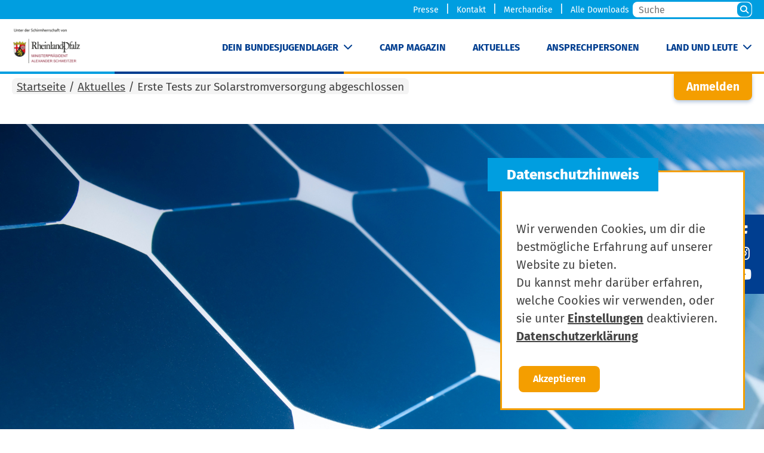

--- FILE ---
content_type: text/css
request_url: https://bundesjugendlager.de/wp-content/themes/thw-jugend-theme/style.css?ver=521bfc6e770b2afec58f696ed493bb11
body_size: 27
content:
/*
Theme Name: thw-jugend-theme
Author: intention Werbeagentur GmbH, Bonn
Author URI: https://www.intention.de/
Details URI: https://www.intention.de
Version: 1.32.24
Text Domain: thw-jugend-theme
*/



--- FILE ---
content_type: text/css
request_url: https://bundesjugendlager.thw-jugend.de/wp-content/plugins/advanced-custom-fields-font-awesome/assets/css/input.css?ver=5.0.0
body_size: 637
content:
.acf-field-setting-fa_live_preview .acf-input i,
.acf-input .icon_preview i,
.field_option_font-awesome .fa_live_preview i {
	font-size: 50px;
}

.acf-field-setting-fa_live_preview.v5-compat-alert .acf-input i,
.acf-input .icon_preview.v5-compat-alert i,
.field_option_font-awesome .fa_live_preview.v5-compat-alert i,
.v5-compat-message {
	color: #cc1818;
}

.v5-compat-message {
	color: #cc1818;
	display: inline-block;
	padding-bottom: 5px;
}

.acf-field-setting-fa_live_preview .acf-input svg,
.acf-input .icon_preview svg,
.field_option_font-awesome .fa_live_preview svg {
	width: 50px;
	height: 50px;
}

.acf-field-object-font-awesome .acf-field-setting-default_label,
.acf-field-object-font-awesome .acf-field-setting-custom_icon_sets {
	display: none;
}

.acf-input .icon_preview i,
.acf-input .icon_preview svg {
	margin: 0 0 10px 0;
}

.field_type-font-awesome .icon_preview i {
	font-size: 50px;
	margin: 0 0 10px 0;
}

.field_type-font-awesome .icon_preview svg {
	width: 50px;
	height: 50px;
	margin: 0 0 10px 0;
}

.fa-select2.fa4,
.fa-select2-drop.fa4 {
	font-family: FontAwesome,-apple-system, BlinkMacSystemFont, "Segoe UI", Roboto, Oxygen-Sans, Ubuntu, Cantarell, "Helvetica Neue", sans-serif;
}

.acf-admin-page .acf-field[data-name="default_value"][data-setting="font-awesome"] .select2-container.-acf .select2-selection__rendered {
	padding-left: 8px;
	padding-right: 20px;
}
.acf-admin-page .acf-field[data-name="default_value"][data-setting="font-awesome"] .select2-selection__clear {
	margin-top: 7px;
}
.acf-table tr.acf-field.acf-field-setting-get-fontawesome-pro > td.acf-label {
	background: #1864ab !important;
	color: #f8f9fa;
}
.acf-table tr.acf-field.acf-field-setting-get-fontawesome-pro > td.acf-input {
	background: #d0ebff;
}
.acf-table tr.acf-field.acf-field-setting-get-fontawesome-pro > td.acf-input p {
	margin-top: 0;
	font-size: 14px;
}
.acf-table tr.acf-field.acf-field-setting-get-fontawesome-pro > td.acf-input p + p {
	margin-bottom: 0;
}
.get-acfpro-btn {
	display: inline-block;
	padding: 10px;
	background: #20c997;
	color: #f8f9fa;
	border-radius: 5px;
	font-size: 14px;
}
.get-acfpro-btn:hover {
	background-color: #12b886;
	color: #f8f9fa;
}
.get-acfpro-btn i {
	font-size: 20px;
	padding-right: 8px;
}

--- FILE ---
content_type: text/css
request_url: https://bundesjugendlager.de/wp-content/plugins/acf-openstreetmap-field/assets/css/acf-input-osm.css?ver=1.6.1
body_size: 3569
content:
.leaflet-above::after,.leaflet-below::after{content:"";display:block;clear:both}.leaflet-control-locate a{cursor:pointer}.leaflet-control-locate a .leaflet-control-locate-location-arrow{display:inline-block;width:16px;height:16px;margin:7px;background-color:#000;-webkit-mask-image:url("../location-arrow-solid.svg");mask-image:url("../location-arrow-solid.svg");-webkit-mask-repeat:no-repeat;mask-repeat:no-repeat;-webkit-mask-position:center;mask-position:center}.leaflet-control-locate a .leaflet-control-locate-spinner{display:inline-block;width:16px;height:16px;margin:7px;background-color:#000;-webkit-mask-image:url("../spinner-solid.svg");mask-image:url("../spinner-solid.svg");-webkit-mask-repeat:no-repeat;mask-repeat:no-repeat;-webkit-mask-position:center;mask-position:center;-webkit-animation:leaflet-control-locate-spin 2s linear infinite;animation:leaflet-control-locate-spin 2s linear infinite}.leaflet-control-locate.active a .leaflet-control-locate-location-arrow{background-color:#2074b6}.leaflet-control-locate.following a .leaflet-control-locate-location-arrow{background-color:#fc8428}.leaflet-touch .leaflet-bar .leaflet-locate-text-active{width:100%;max-width:200px;text-overflow:ellipsis;white-space:nowrap;overflow:hidden;padding:0 10px}.leaflet-touch .leaflet-bar .leaflet-locate-text-active .leaflet-locate-icon{padding:0 5px 0 0}.leaflet-control-locate-location circle{-webkit-animation:leaflet-control-locate-throb 4s ease infinite;animation:leaflet-control-locate-throb 4s ease infinite}@-webkit-keyframes leaflet-control-locate-throb{0%{stroke-width:1}50%{stroke-width:3;-webkit-transform:scale(0.8, 0.8);transform:scale(0.8, 0.8)}100%{stroke-width:1}}@keyframes leaflet-control-locate-throb{0%{stroke-width:1}50%{stroke-width:3;-webkit-transform:scale(0.8, 0.8);transform:scale(0.8, 0.8)}100%{stroke-width:1}}@-webkit-keyframes leaflet-control-locate-spin{0%{-webkit-transform:rotate(0deg);transform:rotate(0deg)}100%{-webkit-transform:rotate(360deg);transform:rotate(360deg)}}@keyframes leaflet-control-locate-spin{0%{-webkit-transform:rotate(0deg);transform:rotate(0deg)}100%{-webkit-transform:rotate(360deg);transform:rotate(360deg)}}.leaflet-control-geocoder{border-radius:4px;background:white;min-width:26px;min-height:26px}.leaflet-touch .leaflet-control-geocoder{min-width:30px;min-height:30px}.leaflet-control-geocoder a,.leaflet-control-geocoder .leaflet-control-geocoder-icon{border-bottom:none;display:inline-block}.leaflet-control-geocoder .leaflet-control-geocoder-alternatives a{width:inherit;height:inherit;line-height:inherit}.leaflet-control-geocoder a:hover,.leaflet-control-geocoder .leaflet-control-geocoder-icon:hover{border-bottom:none;display:inline-block}.leaflet-control-geocoder-form{display:none;vertical-align:middle}.leaflet-control-geocoder-expanded .leaflet-control-geocoder-form{display:inline-block}.leaflet-control-geocoder-form input{font-size:120%;border:0;background-color:transparent;width:246px}.leaflet-control-geocoder-icon{border-radius:4px;width:26px;height:26px;border:none;background-color:white;background-image:url("data:image/svg+xml,%3Csvg xmlns='http://www.w3.org/2000/svg' viewBox='0 0 24 24'%3E%3Cpath d='M12.2 13l3.4 6.6c.6 1.1 2.5-.4 2-1.2l-4-6.2z'/%3E%3Ccircle cx='10.8' cy='8.9' r='3.9' fill='none' stroke='%23000' stroke-width='1.5'/%3E%3C/svg%3E");background-repeat:no-repeat;background-position:center;cursor:pointer}.leaflet-touch .leaflet-control-geocoder-icon{width:30px;height:30px}.leaflet-control-geocoder-throbber .leaflet-control-geocoder-icon{background-image:url("data:image/svg+xml,%3Csvg xmlns='http://www.w3.org/2000/svg' stroke='%23000' stroke-linecap='round' stroke-width='1.6' viewBox='0 0 24 24'%3E%3Cdefs/%3E%3Cg%3E%3Cpath stroke-opacity='.1' d='M14 8.4l3-5'/%3E%3Cpath stroke-opacity='.2' d='M15.6 10l5-3'/%3E%3Cpath stroke-opacity='.3' d='M16.2 12H22'/%3E%3Cpath stroke-opacity='.4' d='M15.6 14l5 3m-6.5-1.4l2.9 5'/%3E%3Cpath stroke-opacity='.5' d='M12 16.2V22m-2-6.4l-3 5'/%3E%3Cpath stroke-opacity='.6' d='M8.4 14l-5 3'/%3E%3Cpath stroke-opacity='.7' d='M7.8 12H2'/%3E%3Cpath stroke-opacity='.8' d='M8.4 10l-5-3'/%3E%3Cpath stroke-opacity='.9' d='M10 8.4l-3-5'/%3E%3Cpath d='M12 7.8V2'/%3E%3CanimateTransform attributeName='transform' calcMode='discrete' dur='1s' repeatCount='indefinite' type='rotate' values='0 12 12;30 12 12;60 12 12;90 12 12;120 12 12;150 12 12;180 12 12;210 12 12;240 12 12;270 12 12;300 12 12;330 12 12'/%3E%3C/g%3E%3C/svg%3E")}.leaflet-control-geocoder-form-no-error{display:none}.leaflet-control-geocoder-form input:focus{outline:none}.leaflet-control-geocoder-form button{display:none}.leaflet-control-geocoder-error{margin-top:8px;margin-left:8px;display:block;color:#444}.leaflet-control-geocoder-alternatives{display:block;width:272px;list-style:none;padding:0;margin:0}.leaflet-control-geocoder-alternatives-minimized{display:none;height:0}.leaflet-control-geocoder-alternatives li{white-space:nowrap;display:block;overflow:hidden;padding:5px 8px;text-overflow:ellipsis;border-bottom:1px solid #ccc;cursor:pointer}.leaflet-control-geocoder-alternatives li a,.leaflet-control-geocoder-alternatives li a:hover{width:inherit;height:inherit;line-height:inherit;background:inherit;border-radius:inherit;text-align:left}.leaflet-control-geocoder-alternatives li:last-child{border-bottom:none}.leaflet-control-geocoder-alternatives li:hover,.leaflet-control-geocoder-selected{background-color:#f5f5f5}.leaflet-control-geocoder-address-context{color:#666}[data-map=leaflet]{width:100%}.leaflet-map{-webkit-user-select:none;-moz-user-select:none;-ms-user-select:none;user-select:none}.block-editor__container .leaflet-map{width:100%}.block-editor__container .leaflet-map .leaflet-top,.block-editor__container .leaflet-map .leaflet-bottom{z-index:80}.leaflet-map[data-can-add-marker=false]~.markers-instruction .can-add-marker{display:none}.leaflet-map[data-has-markers=false]~.markers-instruction .has-markers{display:none}.leaflet-map.add-marker-on-taphold~.markers-instruction .marker-on-dblclick{display:none}.leaflet-map.add-marker-on-dblclick~.markers-instruction .marker-on-taphold{display:none}.acf-block-preview iframe[src*="openstreetmap.org"]{pointer-events:none}.acf-field-open-street-map .acf-osm-map{width:100%;height:400px}.acf-field-open-street-map input[type=search][data-prop=address]{font-size:20px;font-weight:300;letter-spacing:.03em;color:#32373c}.osm-markers .osm-marker{position:relative;display:-webkit-box;display:-ms-flexbox;display:flex;-webkit-box-align:center;-ms-flex-align:center;align-items:center;padding:.25em 0;border-bottom:1px solid #f1f1f1}.osm-markers .osm-marker:nth-of-type(2n){background-color:#fafafa}.osm-markers .osm-marker.focus{background-color:rgba(255,185,0,.5)}.osm-markers .osm-marker>.locate.dashicons,.osm-markers .osm-marker>.locate.dashicons::before{font-size:32px;cursor:pointer}.osm-markers .osm-marker>.tools,.osm-markers .osm-marker>.locate{-webkit-box-flex:0;-ms-flex:0;flex:0;min-width:32px;text-align:center}.osm-markers .osm-marker>.input{-webkit-box-flex:1;-ms-flex:1;flex:1}.osm-markers .osm-marker input[type=text]{width:100%;font-size:20px;font-weight:300}.osm-markers .osm-marker a.acf-icon.light{border:1px solid #ccc}.osm-markers [data-id=__osm_marker_template__]{display:none}@-webkit-keyframes pling{0%{left:0;top:0;width:12px;height:12px;opacity:0}5%{opacity:1}80%{opacity:1}100%{left:-25px;top:-25px;width:62px;height:62px;opacity:0}}@keyframes pling{0%{left:0;top:0;width:12px;height:12px;opacity:0}5%{opacity:1}80%{opacity:1}100%{left:-25px;top:-25px;width:62px;height:62px;opacity:0}}.osm-marker-icon{border-radius:50%}.osm-marker-icon:before{content:"";border-style:solid;border-color:#0085ba rgba(0,0,0,0) rgba(0,0,0,0) rgba(0,0,0,0);border-width:20px 12px 0 12px;position:absolute;left:-6px;top:-14px;z-index:1}.osm-marker-icon:after{content:"";clip:rect(0, 0, 100%, 100%);width:26px;height:26px;border-radius:13px;background-color:#fff;border:8px solid #0085ba;-webkit-box-sizing:border-box;box-sizing:border-box;position:absolute;bottom:18px;left:-7px}.osm-marker-icon.focus:after,.osm-marker-icon:focus:after{-webkit-box-shadow:0 0 6px 12px rgba(255,185,0,.75);box-shadow:0 0 6px 12px rgba(255,185,0,.75)}.osm-marker-icon:hover:before{border-top-color:#dc3232}.osm-marker-icon:hover:after{content:"";font-family:"dashicons";color:#fff;font-size:26px;line-height:27px;border-color:#dc3232;background-color:#dc3232;border-width:0;z-index:2}.osm-marker-icon .pling{position:absolute;opacity:0;border:4px solid #0085ba;border-radius:50%;-webkit-animation-name:pling;animation-name:pling;-webkit-animation-duration:.75s;animation-duration:.75s;-webkit-animation-iteration-count:1;animation-iteration-count:1;-webkit-animation-timing-function:ease-in;animation-timing-function:ease-in}@media screen and (min-width: 768px){.osm-marker-icon .pling{border-width:2px}}.acf-osm-above{position:relative;z-index:2}.acf-osm-above+.leaflet-map{z-index:1}.acf-osm-above .leaflet-control-geocoder{display:-webkit-box;display:-ms-flexbox;display:flex;width:100%;-webkit-box-shadow:none;box-shadow:none;padding:5px 0;-webkit-box-sizing:border-box;box-sizing:border-box}.acf-osm-above .leaflet-control-geocoder>.leaflet-control-geocoder-icon,.acf-osm-above .leaflet-control-geocoder>.leaflet-control-geocoder-form{border-radius:none}.acf-osm-above .leaflet-control-geocoder>.leaflet-control-geocoder-icon{-webkit-box-flex:0;-ms-flex:0;flex:0;min-width:42px;height:38px;-webkit-box-ordinal-group:3;-ms-flex-order:2;order:2;background-color:#0085ba;background-image:none;border-radius:0 4px 4px 0}.acf-osm-above .leaflet-control-geocoder>.leaflet-control-geocoder-icon:before{content:"";font-family:"dashicons";color:#fff;font-size:20px}.acf-osm-above .leaflet-control-geocoder>.leaflet-control-geocoder-form{-webkit-box-flex:1;-ms-flex:1;flex:1;-webkit-box-ordinal-group:2;-ms-flex-order:1;order:1}.acf-osm-above .leaflet-control-geocoder>.leaflet-control-geocoder-form input{padding:.25em 1em;font-size:20px;line-height:1.3;font-weight:300;border:1px solid #8c8f94;border-top-right-radius:0;border-bottom-right-radius:0}.acf-osm-above .leaflet-control-geocoder>.leaflet-control-geocoder-error,.acf-osm-above .leaflet-control-geocoder>.leaflet-control-geocoder-alternatives{margin:0;position:absolute;left:1em;top:100%;background:#fff}.acf-osm-above .leaflet-control-geocoder>.leaflet-control-geocoder-error{padding:.5em 1em}.acf-osm-above .leaflet-control-geocoder>.leaflet-control-geocoder-alternatives{margin-top:1em}.wp-block .leaflet-pane{z-index:40}.wp-block .leaflet-tile-pane{z-index:20}.wp-block .leaflet-shadow-pane{z-index:50}.wp-block .leaflet-overlay-pane{z-index:40}.wp-block .leaflet-marker-pane{z-index:60}.wp-block .leaflet-tooltip-pane{z-index:65}.wp-block .leaflet-popup-pane{z-index:70}.postbox .leaflet-pane,.components-panel .leaflet-pane,.wp-block .leaflet-pane{z-index:30}.leaflet-control-container a{-webkit-touch-callout:none;-webkit-user-select:none;-moz-user-select:none;-ms-user-select:none;user-select:none}.wp-block .leaflet-control-layers{text-align:left}.leaflet-control-layers-scrollbar{-ms-scroll-chaining:none;overscroll-behavior:contain}@-webkit-keyframes following{from{color:#0085ba}to{color:#73cbe6}}@keyframes following{from{color:#0085ba}to{color:#73cbe6}}.leaflet-control a .dashicons{line-height:30px}.leaflet-control-locate+.leaflet-control-add-location-marker{display:none;border-top-left-radius:0;border-top-right-radius:0;border-top-width:0 !important;margin-top:-10px !important}[data-can-add-marker=true] .leaflet-control-locate.active{border-bottom-left-radius:0;border-bottom-right-radius:0}[data-can-add-marker=true] .leaflet-control-locate.active .dashicons-location-alt{position:relative}[data-can-add-marker=true] .leaflet-control-locate.active .dashicons-location-alt::before{content:""}[data-can-add-marker=true] .leaflet-control-locate.active+.leaflet-control-add-location-marker{display:block}.leaflet-control-locate:not(.active):not(.following) .dashicons:not(.dashicons-warning){border-radius:50%;outline:1px solid currentcolor;outline-offset:-3px;-o-border-image:conic-gradient(currentcolor 6deg, transparent 6deg 90deg, currentcolor 90deg 96deg, transparent 96deg 180deg, currentcolor 180deg 186deg, transparent 186deg 270deg, currentcolor 270deg 276deg, transparent 276deg);border-image:conic-gradient(currentcolor 6deg, transparent 6deg 90deg, currentcolor 90deg 96deg, transparent 96deg 180deg, currentcolor 180deg 186deg, transparent 186deg 270deg, currentcolor 270deg 276deg, transparent 276deg);border-width:.5em;border-style:solid;-webkit-box-sizing:border-box;box-sizing:border-box;border-image-repeat:stretch;border-image-slice:50%;-webkit-transform:rotate(-3deg);-ms-transform:rotate(-3deg);transform:rotate(-3deg);margin-top:5px}.leaflet-control-locate:not(.active):not(.following) .dashicons:not(.dashicons-warning)::before{color:rgba(0,0,0,0)}.leaflet-control-locate.following .dashicons{color:#e5f5fa;-webkit-animation-name:following;animation-name:following;-webkit-animation-duration:2s;animation-duration:2s;-webkit-animation-iteration-count:infinite;animation-iteration-count:infinite;-webkit-animation-direction:alternate;animation-direction:alternate}.leaflet-control-locate a .dashicons-warning{color:#dc3232}.leaflet-control-locate a .spinner{float:none;margin:-3px 0 0 0}.leaflet-control-add-location-marker .dashicons::before{line-height:30px;font-size:18px}.leaflet-control-add-location-marker .dashicons::after{content:"";font-size:13px;position:absolute;top:-6px;right:0}